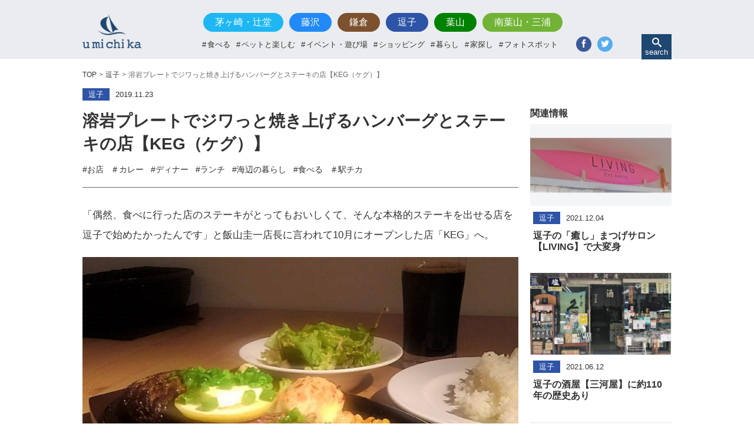

--- FILE ---
content_type: text/html; charset=UTF-8
request_url: https://shonan-umichika.jp/topics/4875.html
body_size: 24665
content:
<!DOCTYPE html>
<html lang="ja">
<head prefix="og: http://ogp.me/ns# fb: http://ogp.me/ns/fb# article: http://ogp.me/ns/article#">
  <meta charset="UTF-8">
  <meta name="viewport" content="width=device-width, initial-scale=1.0">
  <meta http-equiv="X-UA-Compatible" content="ie=edge">
  <link href="https://shonan-umichika.jp/wp-content/themes/shonan_times_2018/favicon.ico" rel="shortcut icon"/>
  <meta name="keywords" content="umichika,うみちか,ウミチカ,湘南海辺エリア情報ナビゲーター,湘南,湘南暮らし,茅ヶ崎,辻堂,藤沢,鎌倉,逗子,葉山" />
  <meta name="description" content="" />  <meta property="og:title" content="umichika-湘南海辺エリア情報ナビゲーター"/>
  <meta property="og:type" content="website">
  <meta property="og:url" content="https://shonan-umichika.jp/topics/4875.html">
  <meta property="og:description" content="溶岩プレートでジワっと焼き上げるハンバーグとステーキの店【KEG（ケグ）】  |  umichika-湘南海辺エリア情報ナビゲーター | 海辺を知り尽くしたスタッフがあこがれの湘南スタイルを提案します。">
  <meta property="og:image" content="https://shonan-umichika.jp/wp-content/uploads/2019/11/9997da8b181bc4d7dff796666ef10d86-1024x768.jpg">
  <meta property="og:site_name" content="umichika-湘南海辺エリア情報ナビゲーター">
  <meta property="og:locale" content="ja_JP">


  <title>溶岩プレートでジワっと焼き上げるハンバーグとステーキの店【KEG（ケグ）】  |  umichika-湘南海辺エリア情報ナビゲーター | 海の見える物件の不動産をお探しなら「湘南海辺不動産」へ</title>
  <link rel="stylesheet" href="https://shonan-umichika.jp/wp-content/themes/shonan_times_2018/css/recet.css">
  <link rel="stylesheet" href="https://shonan-umichika.jp/wp-content/themes/shonan_times_2018/css/style.css">
  <link rel="stylesheet" href="https://shonan-umichika.jp/wp-content/themes/shonan_times_2018/css/style_sp.css">
  <link rel="stylesheet" href="https://shonan-umichika.jp/wp-content/themes/shonan_times_2018/css/icon.css">
  <script src="https://shonan-umichika.jp/wp-content/themes/shonan_times_2018/js/jquery-1.12.4.min.js"></script>
</head>
<body>
<!--cat--><div class="nav_wrap clearfix is-fixed">
  <nav>
    <div class="nav_logo"><a href="https://shonan-umichika.jp/"><img src="https://shonan-umichika.jp/wp-content/themes/shonan_times_2018/images/logo@2x.png" alt="umichika-湘南海辺エリア情報ナビゲーター"></a></div>
    <div class="nav_logo_sp"><a href="https://shonan-umichika.jp/"><img src="https://shonan-umichika.jp/wp-content/themes/shonan_times_2018/images/logo_top.png" alt="umichika-湘南海辺エリア情報ナビゲーター"><p>湘南海辺エリア情報ナビゲーター</p></a></div>

    <!-- ドロワーメニュー -->
    <div class="nav-drawer">

      <input id="nav-input" class="nav-unshown" type="checkbox">
      <label class="nav-open" for="nav-input"><span></span><span>MENU</span></label>
      <label class="nav-unshown" id="nav-close" for="nav-input"></label>

      <div class="nav-content nav_cnt">
        <label class="nav_closebtn" for="nav-input"><span></span><span></span></label>
        <div class="nav_logo_spmenu"><a href="https://shonan-umichika.jp/"><img src="https://shonan-umichika.jp/wp-content/themes/shonan_times_2018/images/logo@2x.png" alt="umichika-湘南海辺エリア情報ナビゲーター"></a></div>
        <div class="nav_cnt_ul">
        <ul class="region_nav">
          <li class="chigasakitsujido"><a href="https://shonan-umichika.jp/category/chigasakitsujido">茅ヶ崎・辻堂</a></li>
          <li class="fujisawa"><a href="https://shonan-umichika.jp/category/fujisawa">藤沢</a></li>
          <li class="kamakura"><a href="https://shonan-umichika.jp/category/kamakura">鎌倉</a></li>
          <li class="zushi"><a href="https://shonan-umichika.jp/category/zushi">逗子</a></li>
          <li class="hayama"><a href="https://shonan-umichika.jp/category/hayama">葉山</a></li>
          <li class="minamihayamamiura"><a href="https://shonan-umichika.jp/category/minamihayamamiura">南葉山・三浦</a></li>
        </ul>
        <ul class="tag_nav">
          <li><a href="https://shonan-umichika.jp/tag/%e9%a3%9f%e3%81%b9%e3%82%8b">食べる</a></li>
          <li><a href="https://shonan-umichika.jp/tag/%e3%83%9a%e3%83%83%e3%83%88%e3%81%a8%e6%a5%bd%e3%81%97%e3%82%80">ペットと楽しむ</a></li>
          <li><a href="https://shonan-umichika.jp/tag/%e3%82%a4%e3%83%99%e3%83%b3%e3%83%88%e3%83%bb%e9%81%8a%e3%81%b3%e5%a0%b4">イベント・遊び場</a></li>
          <li><a href="https://shonan-umichika.jp/tag/%e3%82%b7%e3%83%a7%e3%83%83%e3%83%94%e3%83%b3%e3%82%b0">ショッピング</a></li>
          <li><a href="https://shonan-umichika.jp/tag/%e6%9a%ae%e3%82%89%e3%81%97">暮らし</a></li>
          <li><a href="https://shonan-umichika.jp/tag/%e5%ae%b6%e6%8e%a2%e3%81%97">家探し</a></li>
          <li><a href="https://shonan-umichika.jp/tag/%e3%83%95%e3%82%a9%e3%83%88%e3%82%b9%e3%83%9d%e3%83%83%e3%83%88">フォトスポット</a></li>
        </ul>
        <ul class="sns_btn">
          <li class="fb"><a href="https://www.facebook.com/sharer.php?src=bm&#038;u=https://shonan-umichika.jp&#038;t=海辺を知り尽くしたスタッフがあこがれの湘南スタイルを提案します。" target="_blank"><i class="icon icon-facebook"></i><p>Facebook</p></a></li>
          <li class="tw"><a href="https://twitter.com/intent/tweet?url=https://shonan-umichika.jp&#038;text=湘南海辺エリア情報ナビゲーター　海辺を知り尽くしたスタッフがあこがれの湘南スタイルを提案します。&#038;tw_p=tweetbutton" target="_blank"><i class="icon icon-twitter"></i><p>Twitter</p></a></li>
        </ul>
      </div>



      <!--検索ボタン-->
    <div class="nav_search">
      <div class="btn_search"><i class="icon icon-search"></i><p>search</p></div>
    </div>
    <!--検索窓-->
    <div class="search_form">
      <i class="icon icon-search"></i>
      <form method="get" id="searchform" action="https://shonan-umichika.jp" class="search">
        <input type="text" name="s" id="s" class="input" placeholder="キーワード" />
        <input type="submit" value="検索" class="submit" />
      </form>
    </div>
    <!--search_form end-->

    </div>
    </div>
  </nav>
</div>
<!--nav_wrap end-->


<div class="wrapper ac ac_wrap">


  
<!--メインコンテンツ-->
<div class="ac_main">
  <div class="ac_main_head topics">

  <div class="pankuzu"><ul><li><a href=https://shonan-umichika.jp >TOP</a></li><li><a href="https://shonan-umichika.jp/category/zushi">逗子</a></li><li>溶岩プレートでジワっと焼き上げるハンバーグとステーキの店【KEG（ケグ）】</li></ul></div>
<div class="zushi"><div class="text_box_sta"><p><span>逗子</span>2019.11.23</p></div></div>
<div class="ac_main_title"><h1>溶岩プレートでジワっと焼き上げるハンバーグとステーキの店【KEG（ケグ）】</h1></div>
<div class="ac_main_tag"><ul>
  <li><a href="https://shonan-umichika.jp/tag/%e3%81%8a%e5%ba%97" rel="tag">#お店</a></li><li><a href="https://shonan-umichika.jp/tag/%ef%bc%83%e3%82%ab%e3%83%ac%e3%83%bc" rel="tag">＃カレー</a></li><li><a href="https://shonan-umichika.jp/tag/%e3%83%87%e3%82%a3%e3%83%8a%e3%83%bc" rel="tag">#ディナー</a></li><li><a href="https://shonan-umichika.jp/tag/%e3%83%a9%e3%83%b3%e3%83%81" rel="tag">#ランチ</a></li><li><a href="https://shonan-umichika.jp/tag/%e6%b5%b7%e8%be%ba%e3%81%ae%e6%9a%ae%e3%82%89%e3%81%97" rel="tag">#海辺の暮らし</a></li><li><a href="https://shonan-umichika.jp/tag/%e9%a3%9f%e3%81%b9%e3%82%8b" rel="tag">#食べる</a></li><li><a href="https://shonan-umichika.jp/tag/%ef%bc%83%e9%a7%85%e3%83%81%e3%82%ab" rel="tag">＃駅チカ</a></li>  </ul></div>
</div>


<div class="ac_main_cnt">
<p>「偶然、食べに行った店のステーキがとってもおいしくて、そんな本格的ステーキを出せる店を逗子で始めたかったんです」と飯山圭一店長に言われて10月にオープンした店「KEG」へ。</p>
<p><img class="aligncenter wp-image-4879 size-large" src="https://shonan-umichika.jp/wp-content/uploads/2019/11/9997da8b181bc4d7dff796666ef10d86-1024x768.jpg" alt="" width="1024" height="768" srcset="https://shonan-umichika.jp/wp-content/uploads/2019/11/9997da8b181bc4d7dff796666ef10d86-1024x768.jpg 1024w, https://shonan-umichika.jp/wp-content/uploads/2019/11/9997da8b181bc4d7dff796666ef10d86-300x225.jpg 300w, https://shonan-umichika.jp/wp-content/uploads/2019/11/9997da8b181bc4d7dff796666ef10d86-768x576.jpg 768w, https://shonan-umichika.jp/wp-content/uploads/2019/11/9997da8b181bc4d7dff796666ef10d86.jpg 1240w" sizes="(max-width: 1024px) 100vw, 1024px" /></p>
<p>KEGコンボ（ハンバーグとハラミステーキ各100グラム）のランチセットを注文。1800円（税別）で、ランチだとライスとソフトドリンクとミニサラダが付きます。</p>
<p>メインメニューをご覧ください。</p>
<p><img class="alignnone wp-image-4881 size-large" src="https://shonan-umichika.jp/wp-content/uploads/2019/11/9013ced74db9ad36e35f526a5c4f5978-739x1024.jpg" alt="" width="739" height="1024" srcset="https://shonan-umichika.jp/wp-content/uploads/2019/11/9013ced74db9ad36e35f526a5c4f5978-739x1024.jpg 739w, https://shonan-umichika.jp/wp-content/uploads/2019/11/9013ced74db9ad36e35f526a5c4f5978-216x300.jpg 216w, https://shonan-umichika.jp/wp-content/uploads/2019/11/9013ced74db9ad36e35f526a5c4f5978-768x1065.jpg 768w, https://shonan-umichika.jp/wp-content/uploads/2019/11/9013ced74db9ad36e35f526a5c4f5978.jpg 1069w" sizes="(max-width: 739px) 100vw, 739px" /></p>
<p>お肉は米国農務省（USDA）の格付けで最上級の品質と認定された「プライムグレード」のUSビーフを中心に使い、特にハンバーグはプライムグレードのUSビーフ100パーセントにこだわっています。食べた時に「お肉食べてるぞ！！！」という肉本来の旨みがジワっと感じられます。</p>
<p>もうひとつのこだわりは「溶岩石プレート」。遠赤外線でじっくり焼き上げることができるためしっかり火が通っているのに、固くなく、歯応えがあるのに柔らかいというベストコンディションに焼きがっています。</p>
<p>メニューには以下のような「裏情報（食べ方）」が書いてあります。</p>
<p><img class="aligncenter wp-image-4882 size-large" src="https://shonan-umichika.jp/wp-content/uploads/2019/11/b2d0f15ee869ca029256d62809f1ee6c-1024x576.jpg" alt="" width="1024" height="576" srcset="https://shonan-umichika.jp/wp-content/uploads/2019/11/b2d0f15ee869ca029256d62809f1ee6c-1024x576.jpg 1024w, https://shonan-umichika.jp/wp-content/uploads/2019/11/b2d0f15ee869ca029256d62809f1ee6c-300x169.jpg 300w, https://shonan-umichika.jp/wp-content/uploads/2019/11/b2d0f15ee869ca029256d62809f1ee6c-768x432.jpg 768w" sizes="(max-width: 1024px) 100vw, 1024px" />ライスを少し残してこんな具合に混ぜます。</p>
<p><img class="aligncenter wp-image-4880 size-large" src="https://shonan-umichika.jp/wp-content/uploads/2019/11/3ae27530576db157df7ba4074440dd46-1024x767.jpg" alt="" width="1024" height="767" srcset="https://shonan-umichika.jp/wp-content/uploads/2019/11/3ae27530576db157df7ba4074440dd46-1024x767.jpg 1024w, https://shonan-umichika.jp/wp-content/uploads/2019/11/3ae27530576db157df7ba4074440dd46-300x225.jpg 300w, https://shonan-umichika.jp/wp-content/uploads/2019/11/3ae27530576db157df7ba4074440dd46-768x576.jpg 768w, https://shonan-umichika.jp/wp-content/uploads/2019/11/3ae27530576db157df7ba4074440dd46.jpg 1353w" sizes="(max-width: 1024px) 100vw, 1024px" />ソースを使わなくても、肉汁で充分おいしくいただけました。</p>
<p>ソースが3種類。オニオン、ガーリック、スパイシーオニオンです。ガーリック好きはガーリックライスになると喜ぶそうです。</p>
<p>店内はテーブル席とカウンター席。</p>
<p><img class="alignnone wp-image-4885 size-large" src="https://shonan-umichika.jp/wp-content/uploads/2019/11/c92e2a629b6aa0a9523323b9f31eafae-1024x767.jpg" alt="" width="1024" height="767" srcset="https://shonan-umichika.jp/wp-content/uploads/2019/11/c92e2a629b6aa0a9523323b9f31eafae-1024x767.jpg 1024w, https://shonan-umichika.jp/wp-content/uploads/2019/11/c92e2a629b6aa0a9523323b9f31eafae-300x225.jpg 300w, https://shonan-umichika.jp/wp-content/uploads/2019/11/c92e2a629b6aa0a9523323b9f31eafae-768x576.jpg 768w, https://shonan-umichika.jp/wp-content/uploads/2019/11/c92e2a629b6aa0a9523323b9f31eafae.jpg 1437w" sizes="(max-width: 1024px) 100vw, 1024px" />場所はJR逗子駅から徒歩3分位、カルディコーヒーさんや蕎麦屋さんの入っているビルと同じ1階の奥です。逗子銀座通りの「うつくしきもの松屋」さんの後ろあたりです。</p>
<p><img class="aligncenter wp-image-4883 size-large" src="https://shonan-umichika.jp/wp-content/uploads/2019/11/1ef3ddeff6b0d1d2f8bdb1fb58087827-1024x769.jpg" alt="" width="1024" height="769" srcset="https://shonan-umichika.jp/wp-content/uploads/2019/11/1ef3ddeff6b0d1d2f8bdb1fb58087827-1024x769.jpg 1024w, https://shonan-umichika.jp/wp-content/uploads/2019/11/1ef3ddeff6b0d1d2f8bdb1fb58087827-300x225.jpg 300w, https://shonan-umichika.jp/wp-content/uploads/2019/11/1ef3ddeff6b0d1d2f8bdb1fb58087827-768x576.jpg 768w, https://shonan-umichika.jp/wp-content/uploads/2019/11/1ef3ddeff6b0d1d2f8bdb1fb58087827.jpg 1347w" sizes="(max-width: 1024px) 100vw, 1024px" />実は、ユニークな取り組みをしています。</p>
<p>定休日は火曜日なのですが、「カレーの火曜日」といって、火曜日は自家製カレーを限定50食提供しています。店長の飯山さんは以前、コンビニの店長をされていて、その時から『食品ロス対策』にとりくんでいました。カレーもその一環で、商品にならないけれど食べられる肉の切れ端や余ってしまった肉をカレーに使おうというアイデアです。</p>
<p>カレー担当の吉田明彦さんが土曜日から玉ねぎを仕込みはじめ、肉は出汁用と具材用とに分けて煮込みます。20種類以上のスパイスを使った「オリジナルスパイシーカレー」です。</p>
<p><img class="aligncenter wp-image-4878 size-large" src="https://shonan-umichika.jp/wp-content/uploads/2019/11/de30e540993c1ad7cfadb67d8e7b0501-1024x576.jpg" alt="" width="1024" height="576" srcset="https://shonan-umichika.jp/wp-content/uploads/2019/11/de30e540993c1ad7cfadb67d8e7b0501-1024x576.jpg 1024w, https://shonan-umichika.jp/wp-content/uploads/2019/11/de30e540993c1ad7cfadb67d8e7b0501-300x169.jpg 300w, https://shonan-umichika.jp/wp-content/uploads/2019/11/de30e540993c1ad7cfadb67d8e7b0501-768x432.jpg 768w" sizes="(max-width: 1024px) 100vw, 1024px" />ミニサラダとソフトドリンクがセットで1000円です。ライスは大盛り小盛りできます。写真は「ライスやや大盛り」です。食べ応えあります。</p>
<p>辛さを増したい人はこれを↓</p>
<p><img class="alignnone size-medium wp-image-4884" src="https://shonan-umichika.jp/wp-content/uploads/2019/11/4f877f64fbe985726c1c603a3d5dddb3-200x300.jpg" alt="" width="200" height="300" srcset="https://shonan-umichika.jp/wp-content/uploads/2019/11/4f877f64fbe985726c1c603a3d5dddb3-200x300.jpg 200w, https://shonan-umichika.jp/wp-content/uploads/2019/11/4f877f64fbe985726c1c603a3d5dddb3-768x1154.jpg 768w, https://shonan-umichika.jp/wp-content/uploads/2019/11/4f877f64fbe985726c1c603a3d5dddb3-682x1024.jpg 682w, https://shonan-umichika.jp/wp-content/uploads/2019/11/4f877f64fbe985726c1c603a3d5dddb3.jpg 1018w" sizes="(max-width: 200px) 100vw, 200px" /></p>
<p>水にレモン。</p>
<p>毎日通えるような料金設定ではないですが、こんなちょっとした心遣いが感じられる庶民的なお店です。</p>
<p><img class="alignnone wp-image-4877 size-large" src="https://shonan-umichika.jp/wp-content/uploads/2019/11/KIMG0494-636x1024.jpg" alt="" width="636" height="1024" srcset="https://shonan-umichika.jp/wp-content/uploads/2019/11/KIMG0494-636x1024.jpg 636w, https://shonan-umichika.jp/wp-content/uploads/2019/11/KIMG0494-186x300.jpg 186w, https://shonan-umichika.jp/wp-content/uploads/2019/11/KIMG0494-768x1236.jpg 768w, https://shonan-umichika.jp/wp-content/uploads/2019/11/KIMG0494.jpg 1074w" sizes="(max-width: 636px) 100vw, 636px" /></p>
<p>編集：地域魅力G</p>
</div>

<div class="ac_main_shop">


<div class="ac_main_shop_txt">
<p class="ac_main_shop_tit">店舗情報</p>
<table>
  <tr>
    <th>店舗名</th><td>KEG（ケグ）</td>
  </tr>
  <tr>
    <th>住所</th><td>逗子市逗子１－６－２７－１０４</td>
  </tr>
  <tr>
    <th>営業時間</th><td>11時30分～15時（14時30分L.O.）17時～22時（21時30分L.O.）、カレー火曜日は12時～（50食限定）</td>
  </tr>
  <tr>
    <th>URL</th><td><a href="" target="_blank"></a></td>
  </tr>
  <tr>
    <th>電話</th><td>046-872-0728</td>
  </tr>
</table>
</div>


<div class="ac_main_shop_map">
  <iframe src="https://maps.google.co.jp/maps?output=embed&q=%E9%80%97%E5%AD%90%E5%B8%82%E9%80%97%E5%AD%90%EF%BC%91%EF%BC%8D%EF%BC%96%EF%BC%8D%EF%BC%92%EF%BC%97" width="600" height="600"></iframe>
</div>



<div class="ac_main_foot_sns clearfix">
<ul class="sns_btn_ac">
  <li class="fb"><a href="https://www.facebook.com/sharer.php?src=bm&#038;u=https%3A%2F%2Fshonan-umichika.jp%2Ftopics%2F4875.html&#038;t=%E6%BA%B6%E5%B2%A9%E3%83%97%E3%83%AC%E3%83%BC%E3%83%88%E3%81%A7%E3%82%B8%E3%83%AF%E3%81%A3%E3%81%A8%E7%84%BC%E3%81%8D%E4%B8%8A%E3%81%92%E3%82%8B%E3%83%8F%E3%83%B3%E3%83%90%E3%83%BC%E3%82%B0%E3%81%A8%E3%82%B9%E3%83%86%E3%83%BC%E3%82%AD%E3%81%AE%E5%BA%97%E3%80%90KEG%EF%BC%88%E3%82%B1%E3%82%B0%EF%BC%89%E3%80%91" target="_blank"><p><i class="icon icon-facebook"></i><span>この記事をシェアする</span></p></a></li>
  <li class="tw"><a href="https://twitter.com/intent/tweet?url=https%3A%2F%2Fshonan-umichika.jp%2Ftopics%2F4875.html&#038;text=%E6%BA%B6%E5%B2%A9%E3%83%97%E3%83%AC%E3%83%BC%E3%83%88%E3%81%A7%E3%82%B8%E3%83%AF%E3%81%A3%E3%81%A8%E7%84%BC%E3%81%8D%E4%B8%8A%E3%81%92%E3%82%8B%E3%83%8F%E3%83%B3%E3%83%90%E3%83%BC%E3%82%B0%E3%81%A8%E3%82%B9%E3%83%86%E3%83%BC%E3%82%AD%E3%81%AE%E5%BA%97%E3%80%90KEG%EF%BC%88%E3%82%B1%E3%82%B0%EF%BC%89%E3%80%91&#038;tw_p=tweetbutton" target="_blank"><p><i class="icon icon-twitter"></i><span>この記事をツイートする</span></p></a></li>
</ul>
</div>

</div>


</div>





  <!--サイドコンテンツ-->

<!--bool(false)
int(0)
NULL
-->  <div class="ac_side">
  <div class="ac_side_topic"><p class="ac_side_topic_tit">関連情報</p>
  <div class="ac_side_topic_wrap">

    <div class="ac_topic_box link zushi">
    <a href="https://shonan-umichika.jp/topics/11880.html">
      <div class="img_box">
        <div class="img_wrap">
          <img src="https://shonan-umichika.jp/wp-content/uploads/2021/12/IMG_20210621_155948-2-1024x397.jpg" alt="逗子の「癒し」まつげサロン【LIVING】で大変身">
        </div>
      </div>
      <div class="text_box">
        <div class="text_box_sta"><p><span>逗子</span>2021.12.04</p></div>
        <p class="text_box_tit">逗子の「癒し」まつげサロン【LIVING】で大変身</p>
      </div>
    </a>
  </div>
  <div class="ac_topic_box link zushi">
    <a href="https://shonan-umichika.jp/topics/11805.html">
      <div class="img_box">
        <div class="img_wrap">
          <img src="https://shonan-umichika.jp/wp-content/uploads/2021/06/IMG_20210510_135139-1-1024x626.jpg" alt="逗子の酒屋【三河屋】に約110年の歴史あり">
        </div>
      </div>
      <div class="text_box">
        <div class="text_box_sta"><p><span>逗子</span>2021.06.12</p></div>
        <p class="text_box_tit">逗子の酒屋【三河屋】に約110年の歴史あり</p>
      </div>
    </a>
  </div>
  <div class="ac_topic_box link zushi">
    <a href="https://shonan-umichika.jp/topics/11741.html">
      <div class="img_box">
        <div class="img_wrap">
          <img src="https://shonan-umichika.jp/wp-content/uploads/2021/06/IMG_20210507_111150-1024x530.jpg" alt="音楽好きなら行ってみたい逗子のジャズ喫茶【Sidewinder】">
        </div>
      </div>
      <div class="text_box">
        <div class="text_box_sta"><p><span>逗子</span>2021.06.05</p></div>
        <p class="text_box_tit">音楽好きなら行ってみたい逗子のジャズ喫茶【Sidewinder】</p>
      </div>
    </a>
  </div>
  <div class="ac_topic_box link zushi">
    <a href="https://shonan-umichika.jp/topics/11676.html">
      <div class="img_box">
        <div class="img_wrap">
          <img src="https://shonan-umichika.jp/wp-content/uploads/2021/04/IMG_20210312_142103-1024x495.jpg" alt="東逗子【居酒屋くろだ】の広島お好み焼きへのこだわり">
        </div>
      </div>
      <div class="text_box">
        <div class="text_box_sta"><p><span>逗子</span>2021.04.27</p></div>
        <p class="text_box_tit">東逗子【居酒屋くろだ】の広島お好み焼きへのこだわり</p>
      </div>
    </a>
  </div>

  </div>
  </div><!--ac_side_topic-->


      <div class="ac_side_bukken"><p class="ac_side_bukken_tit">この地域の物件</p>
    <div class="ac_side_bukken_wrap">
  <div class="ac_topic_box link zushi">
    <a href="https://shonan-umichika.jp/zushi/8481.html">
      <div class="img_box">
        <div class="img_wrap">
          <img src="//es1.img-asp.jp/bkn/57229860_1_652_555_3.jpg?t=1612149795" alt="">
        </div>
      </div>
      <div class="text_box">
        <div class="text_box_sta"><p><span>逗子</span>2021.02.01</p></div>
        <p class="text_box_tit">逗子市桜山　土地 　2680万円</p>
      </div>
    </a>
  </div>
    <div class="ac_topic_box link zushi">
    <a href="https://shonan-umichika.jp/zushi/5674.html">
      <div class="img_box">
        <div class="img_wrap">
          <img src="//www.img-asp.jp/bkn/52891758_1_652_555_3.jpg?t=1612149850" alt="">
        </div>
      </div>
      <div class="text_box">
        <div class="text_box_sta"><p><span>逗子</span>2021.02.01</p></div>
        <p class="text_box_tit">逗子市桜山　海まで徒歩5分の土地（No.2) 　3980万円</p>
      </div>
    </a>
  </div>
    <div class="ac_topic_box link zushi">
    <a href="https://shonan-umichika.jp/zushi/5659.html">
      <div class="img_box">
        <div class="img_wrap">
          <img src="//es1.img-asp.jp/bkn/54754188_1_652_555_3.jpg?t=1612150316" alt="">
        </div>
      </div>
      <div class="text_box">
        <div class="text_box_sta"><p><span>逗子</span>2021.02.01</p></div>
        <p class="text_box_tit">逗子市小坪　南西角地の整形地 　2590万円</p>
      </div>
    </a>
  </div>
    <div class="ac_topic_box link zushi">
    <a href="https://shonan-umichika.jp/zushi/8509.html">
      <div class="img_box">
        <div class="img_wrap">
          <img src="//img.ielove.jp/bkn/57253823_1_652_555_3.jpg?t=1612147669" alt="">
        </div>
      </div>
      <div class="text_box">
        <div class="text_box_sta"><p><span>逗子</span>2021.02.01</p></div>
        <p class="text_box_tit">逗子市小坪　海まで1分の家 　3980万円</p>
      </div>
    </a>
  </div>
  
      </div>
  </div>
  </div>

<a href="#" id="topbtn">TOP</a>
</div>
<!--wrpper end-->

<footer>Copyright &copy; shonan-hayama All Rights Reserved.</footer>


<!--<script src="js/txt_overflow.js"></script>-->
<script src="https://shonan-umichika.jp/wp-content/themes/shonan_times_2018/js/ofi.min.js"></script>

<script>
//検索ボックス表示
$(function(){
$(".btn_search").click(function(){
  $(".search_form").toggleClass('open');
});

$("#topbtn").hide();
$(window).on("scroll", function() {
  if ($(this).scrollTop() > 100) {
    $("#topbtn").fadeIn("fast");
  } else {
    $("#topbtn").fadeOut("fast");
  }
});
$('#topbtn').click(function () {
  $('body,html').animate({
    scrollTop: 0
  }, 400);
  return false;
});


});//END function
</script>
<script async src="https://www.googletagmanager.com/gtag/js?id=UA-124602726-1"></script>
<script>
  window.dataLayer = window.dataLayer || [];
  function gtag(){dataLayer.push(arguments);}
  gtag('js', new Date());

  gtag('config', 'UA-124602726-1');
</script>
</body>
</html>


--- FILE ---
content_type: text/css
request_url: https://shonan-umichika.jp/wp-content/themes/shonan_times_2018/css/icon.css
body_size: 833
content:
@font-face {
  font-family: 'icomoon';
  src:  url('fonts/icomoon.eot?r0d1o7');
  src:  url('fonts/icomoon.eot?r0d1o7#iefix') format('embedded-opentype'),
    url('fonts/icomoon.ttf?r0d1o7') format('truetype'),
    url('fonts/icomoon.woff?r0d1o7') format('woff'),
    url('fonts/icomoon.svg?r0d1o7#icomoon') format('svg');
  font-weight: normal;
  font-style: normal;
}

[class^="icon-"], [class*=" icon-"] {
  /* use !important to prevent issues with browser extensions that change fonts */
  font-family: 'icomoon' !important;
  speak: none;
  font-style: normal;
  font-weight: normal;
  font-variant: normal;
  text-transform: none;
  line-height: 1;

  /* Better Font Rendering =========== */
  -webkit-font-smoothing: antialiased;
  -moz-osx-font-smoothing: grayscale;
}

.icon-facebook:before {
  content: "\e60d";
}
.icon-twitter:before {
  content: "\e611";
}
.icon-search:before {
  content: "\e986";
}
